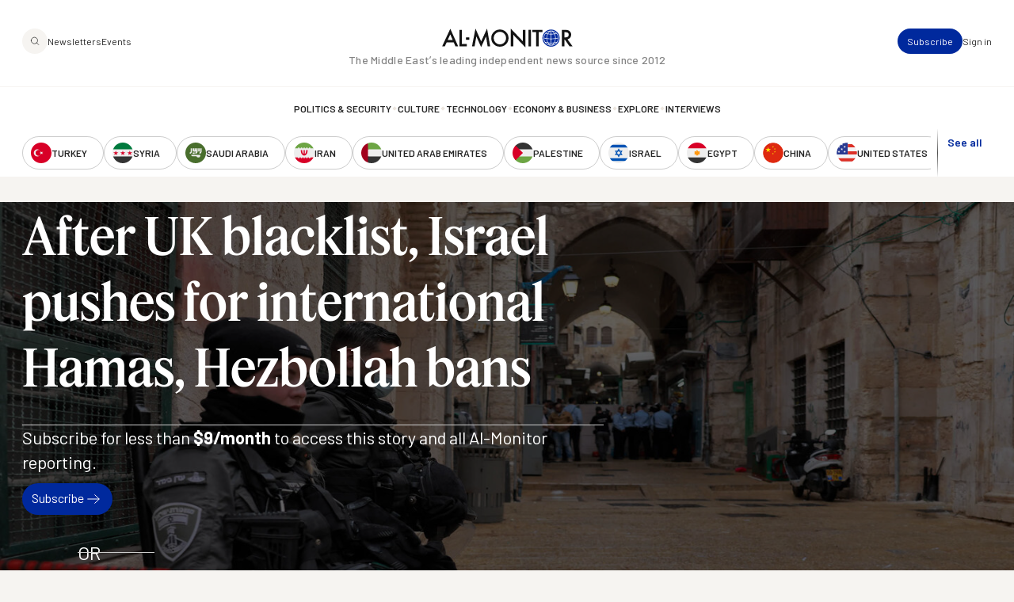

--- FILE ---
content_type: text/html; charset=UTF-8
request_url: https://www.al-monitor.com/originals/2021/11/after-uk-blacklist-israel-pushes-international-hamas-hezbollah-bans
body_size: 15863
content:
<!DOCTYPE html>
<html lang="en" dir="ltr" prefix="og: https://ogp.me/ns#">
  <head>
    <meta charset="utf-8" />
<style>/* @see https://github.com/aFarkas/lazysizes#broken-image-symbol */.js img.lazyload:not([src]) { visibility: hidden; }/* @see https://github.com/aFarkas/lazysizes#automatically-setting-the-sizes-attribute */.js img.lazyloaded[data-sizes=auto] { display: block; width: 100%; }/* Transition effect. */.js .lazyload, .js .lazyloading { opacity: 0; }.js .lazyloaded { opacity: 1; -webkit-transition: opacity 2000ms; transition: opacity 2000ms; }</style>
<meta name="description" content="Israeli diplomacy efforts are heating up with European Union members and other countries to see Hamas and Hezbollah blacklisted completely." />
<link rel="canonical" href="https://www.al-monitor.com/originals/2021/11/after-uk-blacklist-israel-pushes-international-hamas-hezbollah-bans" />
<link rel="icon" href="/themes/custom/alm/icons/favicon.ico" />
<link rel="mask-icon" href="/themes/custom/alm/icons/globe.svg" />
<link rel="icon" sizes="16x16" href="/themes/custom/alm/icons/apple-touch-icon-16x16.png" />
<link rel="icon" sizes="32x32" href="/themes/custom/alm/icons/apple-touch-icon-32x32.png" />
<link rel="icon" sizes="96x96" href="/themes/custom/alm/icons/apple-touch-icon-96x96.png" />
<link rel="icon" sizes="192x192" href="/themes/custom/alm/icons/apple-touch-icon-192x192.png" />
<link rel="apple-touch-icon" href="/themes/custom/alm/icons/apple-touch-icon-60x60.png" />
<link rel="apple-touch-icon" sizes="72x72" href="/themes/custom/alm/icons/apple-touch-icon-72x72.png" />
<link rel="apple-touch-icon" sizes="76x76" href="/themes/custom/alm/icons/apple-touch-icon-76x76.png" />
<link rel="apple-touch-icon" sizes="114x114" href="/themes/custom/alm/icons/apple-touch-icon-114x114.png" />
<link rel="apple-touch-icon" sizes="120x120" href="/themes/custom/alm/icons/apple-touch-icon-120x120.png" />
<link rel="apple-touch-icon" sizes="144x144" href="/themes/custom/alm/icons/apple-touch-icon-144x144.png" />
<link rel="apple-touch-icon" sizes="152x152" href="/themes/custom/alm/icons/apple-touch-icon-152x152.png" />
<link rel="apple-touch-icon" sizes="180x180" href="/themes/custom/alm/icons/apple-touch-icon-180x180.png" />
<link rel="apple-touch-icon-precomposed" href="/themes/custom/alm/icons/apple-touch-icon-57x57.png" />
<link rel="apple-touch-icon-precomposed" sizes="72x72" href="/themes/custom/alm/icons/apple-touch-icon-72x72.png" />
<link rel="apple-touch-icon-precomposed" sizes="76x76" href="/themes/custom/alm/icons/apple-touch-icon-76x76.png" />
<link rel="apple-touch-icon-precomposed" sizes="114x114" href="/themes/custom/alm/icons/apple-touch-icon-114x114.png" />
<link rel="apple-touch-icon-precomposed" sizes="120x120" href="/themes/custom/alm/icons/apple-touch-icon-120x120.png" />
<link rel="apple-touch-icon-precomposed" sizes="144x144" href="/themes/custom/alm/icons/apple-touch-icon-144x144.png" />
<link rel="apple-touch-icon-precomposed" sizes="152x152" href="/themes/custom/alm/icons/apple-touch-icon-152x152.png" />
<link rel="apple-touch-icon-precomposed" sizes="180x180" href="/themes/custom/alm/icons/apple-touch-icon-180x180.png" />
<meta property="og:site_name" content="AL-Monitor: The Middle Eastʼs leading independent news source since 2012" />
<meta property="og:type" content="article" />
<meta property="og:url" content="https://www.al-monitor.com/originals/2021/11/after-uk-blacklist-israel-pushes-international-hamas-hezbollah-bans" />
<meta property="og:title" content="After UK blacklist, Israel pushes for international Hamas, Hezbollah bans" />
<meta property="og:description" content="Israeli diplomacy efforts are heating up with European Union members and other countries to see Hamas and Hezbollah blacklisted completely." />
<meta property="og:image" content="https://www.al-monitor.com/sites/default/files/styles/social_media_share/public/2021-11/GettyImages-1236702490.jpg?h=a5ae579a&amp;itok=sJD5I3Un" />
<meta property="og:image:width" content="1200" />
<meta property="og:image:height" content="628" />
<meta name="twitter:card" content="summary_large_image" />
<meta name="twitter:site" content="@AlMonitor" />
<meta name="twitter:title" content="After UK blacklist, Israel pushes for international Hamas, Hezbollah bans" />
<meta name="twitter:description" content="Israeli diplomacy efforts are heating up with European Union members and other countries to see Hamas and Hezbollah blacklisted completely." />
<meta name="twitter:site:id" content="290061912" />
<meta name="twitter:image" content="https://www.al-monitor.com/sites/default/files/styles/social_media_share/public/2021-11/GettyImages-1236702490.jpg?h=a5ae579a&amp;itok=sJD5I3Un" />
<meta name="twitter:image:alt" content="Israeli border guards stand guard behind a security perimeter at the scene of a shooting in the Old City of Jerusalem, Nov. 21, 2021." />
<meta name="Generator" content="Drupal 10 (https://www.drupal.org)" />
<meta name="MobileOptimized" content="width" />
<meta name="HandheldFriendly" content="true" />
<meta name="viewport" content="width=device-width, initial-scale=1.0" />
<script type="application/ld+json">{
    "@context": "https://schema.org",
    "@graph": [
        {
            "@type": "NewsArticle",
            "name": "After UK blacklist, Israel pushes for international Hamas, Hezbollah bans",
            "headline": "After UK blacklist, Israel pushes for international Hamas, Hezbollah bans",
            "description": "Israeli diplomacy efforts are heating up with European Union members and other countries to see Hamas and Hezbollah blacklisted completely.",
            "image": {
                "@type": "ImageObject",
                "representativeOfPage": "True",
                "url": "https://www.al-monitor.com/sites/default/files/styles/social_media_share/public/2021-11/GettyImages-1236702490.jpg?h=a5ae579a\u0026itok=sJD5I3Un",
                "width": "1200",
                "height": "628"
            },
            "datePublished": "2021-11-22T08:26:43-0500",
            "isAccessibleForFree": "True",
            "dateModified": "2021-11-22T08:29:55-0500",
            "author": {
                "@type": "Person",
                "@id": "https://www.al-monitor.com/authors/rina-bassist.html",
                "name": "Rina Bassist",
                "url": "https://www.al-monitor.com/authors/rina-bassist.html",
                "logo": {
                    "@type": "ImageObject",
                    "representativeOfPage": "False",
                    "url": "https://www.al-monitor.com/themes/custom/alm/images/schema-logo.png",
                    "width": "412",
                    "height": "60"
                }
            },
            "publisher": {
                "@type": "Organization",
                "@id": "https://www.al-monitor.com/",
                "name": "AL-Monitor: The Middle Eastʼs leading independent news source since 2012",
                "url": "https://www.al-monitor.com/",
                "logo": {
                    "@type": "ImageObject",
                    "representativeOfPage": "False",
                    "url": "https://www.al-monitor.com/themes/custom/alm/images/schema-logo.png",
                    "width": "412",
                    "height": "60"
                }
            },
            "mainEntityOfPage": "https://www.al-monitor.com/"
        }
    ]
}</script>
<meta name="apple-itunes-app" content="app-id=6478243264" />
<link rel="alternate" hreflang="en" href="https://www.al-monitor.com/originals/2021/11/after-uk-blacklist-israel-pushes-international-hamas-hezbollah-bans" />

    <title>After UK blacklist, Israel pushes for international Hamas, Hezbollah bans - AL-Monitor: The Middle Eastʼs leading independent news source since 2012</title>
    <link rel="stylesheet" media="all" href="/sites/default/files/css/css_s_BipbQhPu1lUUt0o3z6w6pyOD0P4e-PYGa3C8LZW1Q.css?delta=0&amp;language=en&amp;theme=alm&amp;include=eJw9jEEOwzAIBD9kmSdZOMYRDTEV0Db-fd0echnNaqRFOaHrCE-4bBetKKlSBFmh66lOrXSWNR12GmQrbwc1DrWC26bWWAfclrutNxotdcEdfsjC4yj4wCv59KATKjqlUPTgPkG4GtpMb6aPw5_51PYS-gLgKz1A" />
<link rel="stylesheet" media="all" href="https://fonts.googleapis.com/css2?family=Barlow:ital,wght@0,400;0,500;0,600;0,700;1,400;1,500;1,600;1,700&amp;display=fallback" />
<link rel="stylesheet" media="all" href="/sites/default/files/css/css_qeSbe1IIDOVMeEi_WNzTV5JsQXMOoCmxcSRPKhksz0I.css?delta=2&amp;language=en&amp;theme=alm&amp;include=eJw9jEEOwzAIBD9kmSdZOMYRDTEV0Db-fd0echnNaqRFOaHrCE-4bBetKKlSBFmh66lOrXSWNR12GmQrbwc1DrWC26bWWAfclrutNxotdcEdfsjC4yj4wCv59KATKjqlUPTgPkG4GtpMb6aPw5_51PYS-gLgKz1A" />

    
    <!-- Google Tag Manager -->
    <script>(function(w,d,s,l,i){w[l]=w[l]||[];w[l].push({'gtm.start':
    new Date().getTime(),event:'gtm.js'});var f=d.getElementsByTagName(s)[0],
    j=d.createElement(s),dl=l!='dataLayer'?'&l='+l:'';j.async=true;j.src=
    'https://www.googletagmanager.com/gtm.js?id='+i+dl;f.parentNode.insertBefore(j,f);
    })(window,document,'script','dataLayer','GTM-PNJ4B4R');</script>
    <!-- End Google Tag Manager -->

    <script type="text/javascript" async>function r(e){/in/.test(document.readyState)?setTimeout("r("+e+")",9):e()}function callback(e){console.log("reply",e)}r(function(){var e=new XMLHttpRequest;e.onreadystatechange=function(){4==e.readyState&&200==e.status&&callback(e.responseText)};var t=window.location.href;e.open("POST","https://ipapi.optiryte.com/api/IP?Token=YOUR_TRACKING_CODE",!0),e.setRequestHeader("content-type","application/x-www-form-urlencoded"),e.send(t)});</script>

    <!-- Facebook Pixel Code -->
    <script>
    !function(f,b,e,v,n,t,s)
    {if(f.fbq)return;n=f.fbq=function(){n.callMethod?
    n.callMethod.apply(n,arguments):n.queue.push(arguments)};
    if(!f._fbq)f._fbq=n;n.push=n;n.loaded=!0;n.version='2.0';
    n.queue=[];t=b.createElement(e);t.async=!0;
    t.src=v;s=b.getElementsByTagName(e)[0];
    s.parentNode.insertBefore(t,s)}(window,document,'script','https://connect.facebook.net/en_US/fbevents.js');
    fbq('init', '966621336700630');
    fbq('track', 'PageView');
    // Circlebrain
    fbq('init', '1569525037283060');
    fbq('track', 'PageView');
    </script>
    <!-- End Facebook Pixel Code -->

    <!-- Twitter universal website tag code -->
    <script>
    !function(e,t,n,s,u,a){e.twq||(s=e.twq=function(){s.exe?s.exe.apply(s,arguments):s.queue.push(arguments);
    },s.version='1.1',s.queue=[],u=t.createElement(n),u.async=!0,u.src='//static.ads-twitter.com/uwt.js',
    a=t.getElementsByTagName(n)[0],a.parentNode.insertBefore(u,a))}(window,document,'script');
    // Insert Twitter Pixel ID and Standard Event data below
    twq('init','nxhis');
    twq('track','PageView');
    </script>
    <!-- End Twitter universal website tag code -->
    <!-- Hotjar Tracking Code for Al Monitor via Cerebral -->
    <script>
      (function(h,o,t,j,a,r){
        h.hj=h.hj||function(){(h.hj.q=h.hj.q||[]).push(arguments)};
        h._hjSettings={hjid:6399446,hjsv:6};
        a=o.getElementsByTagName('head')[0];
        r=o.createElement('script');r.async=1;
        r.src=t+h._hjSettings.hjid+j+h._hjSettings.hjsv;
        a.appendChild(r);
      })(window,document,'https://static.hotjar.com/c/hotjar-','.js?sv=');
    </script>
  </head>
  <body class="alias--originals-2021-11-after-uk-blacklist-israel-pushes-international-hamas-hezbollah-bans nodetype--article logged-out fixed-header">
    <!-- Google Tag Manager (noscript) -->
    <noscript><iframe src="https://www.googletagmanager.com/ns.html?id=GTM-PNJ4B4R"
    height="0" width="0" style="display:none;visibility:hidden"></iframe></noscript>
    <!-- End Google Tag Manager (noscript) -->

    <!-- Facebook Pixel Code -->
    <noscript><img height="1" width="1"  src="https://www.facebook.com/tr?id=966621336700630&ev=PageView&noscript=1"/></noscript>
    <!-- Facebook Pixel Code -->

    <!-- Circlebrain Facebook Pixel Code -->
    <noscript><img height="1" width="1" style="display:none"
    src="https://www.facebook.com/tr?id=1569525037283060&ev=PageView&noscript=1"
    /></noscript>

        <a href="#main-content" class="visually-hidden focusable">
      Skip to main content
    </a>
    
      <div class="dialog-off-canvas-main-canvas" data-off-canvas-main-canvas>
    



<div  class="layout-container" data-overlay-visible="false">
  <div class="alm-overlay"></div>
            

<header id="header"  class="header header--fixed">
  <div  class="header__inner">

    <div  class="header__primary">
      <div  class="header__primary_content">
        <div  class="header__search_nav">
                      <a href="#" id="toggle-expand" class="toggle-expand">

                

<svg  class="toggle-expand__icon"

  
  
  >
      <use xlink:href="/themes/custom/alm/dist/icons.svg?v1.7#discover"></use>
</svg>

                

<svg  class="toggle-expand-dark__icon"

  
  
  >
      <use xlink:href="/themes/custom/alm/dist/icons.svg?v1.7#discover-dark"></use>
</svg>
            </a>
            <div  class="header__search_links">
              <a href="/explore" class="button--tertiary explore-search" title="Search and explore Al-Monitor">
                <span class="icon">
                  <img class="default" src= "/themes/custom/alm/images/icons/magnifiying-glass.svg" aria-hidden="true" alt="search icon"/>
                  <img class="on-hover u-display--none" src= "/themes/custom/alm/images/icons/magnifiying-glass-white.svg" aria-hidden="true" alt="search icon"/>
                </span>
              </a>
              <a href="/newsletter/subscribe" class="button button--bare button--xsmall">Newsletters</a>
              <a href="/events" class="button button--bare button--xsmall">Events</a>
            </div>
                  </div>
        <div  class="header__branding">
                      

<a
   class="logo-link"
    href="/"
>
      

  
<img
   class="logo__image"
      src="/themes/custom/alm/images/logo.svg"
      alt="Logo"
    />
    

  
<img
   class="logo_dark__image"
      src="/themes/custom/alm/images/logo-dark.svg"
      alt="Logo"
    />
  </a>
                  </div>

        <div  class="header__user_tools">

                      <div  class="header__user_tools_links">
                

<div class="user-menu--container">
  



    
                          
    

  
<ul  class="user-menu" id="user-menu">
              



<li  class="item">
                <a href="/pro/subscribe" class="user-menu__link button button--primary button--xsmall" data-drupal-link-system-path="pro/subscribe">Subscribe</a>
          </li>
            



<li  class="item">
                <a href="/user/login?current=/originals/2021/11/after-uk-blacklist-israel-pushes-international-hamas-hezbollah-bans" class="user-menu__link button button--bare button--xsmall" data-drupal-link-system-path="user/login">Sign in</a>
          </li>
      </ul>
  
</div>

            </div>
                  </div>
      </div>
    </div>

    <div  class="header__middle">
      <div  class="header__middle_content">
                  
<h5  class="h5 h5--site-slogan">
      The Middle Eastʼs leading independent news source since 2012
  </h5>
              </div>
    </div>

    <div  class="header__secondary">
      <div  class="header__menu">
          



<div  class="auxiliary-menu auxiliary-menu--header auxiliary-menu--before">
      <button class="button button--bare button--close">
      

<svg  class="icon"

  
  
  >
      <use xlink:href="/themes/custom/alm/dist/icons.svg?v1.7#close"></use>
</svg>
      <span class="visually-hidden">Close Menu</span>
    </button>
    <div  data-bef-auto-submit-full-form="" data-bef-auto-submit="" data-bef-auto-submit-delay="500" data-bef-auto-submit-minimum-length="3" data-drupal-selector="views-exposed-form-search-page-1" class="block views-exposed-form bef-exposed-form">
  
      <h2 class="h2">Search</h2>
    
      <form action="/search" method="get" id="views-exposed-form-search-page-1" accept-charset="UTF-8">
  <div  action="/search" method="get" id="views-exposed-form-search-page-1" accept-charset="UTF-8" class="placeholder-icon">
    <svg width="33" height="33" viewBox="0 0 33 33" fill="none" xmlns="http://www.w3.org/2000/svg">
  <path d="M26.3402 25.7728L21.3402 20.7728M7.00684 14.7728C7.00684 10.1704 10.7378 6.43945 15.3402 6.43945C19.9425 6.43945 23.6735 10.1704 23.6735 14.7728C23.6735 19.3752 19.9425 23.1061 15.3402 23.1061C10.7378 23.1061 7.00684 19.3752 7.00684 14.7728Z" stroke="#242424" stroke-width="1.5" stroke-linecap="round" stroke-linejoin="round"/>
</svg>
  </div>
  <div class="js-form-item form-item">
      
        <input placeholder="Keywords, topics and authors" data-drupal-selector="edit-text" type="text" id="edit-text" name="text" value="" size="30" maxlength="128" class="form-text form-item__textfield" />

        </div>
<div data-drupal-selector="edit-actions" class="form-actions js-form-wrapper form-wrapper" id="edit-actions--2">
<button data-bef-auto-submit-click="" class="js-hide button js-form-submit form-submit search-submit-button button--imaged input-button-converted" data-drupal-selector="edit-submit-search" type="submit" id="edit-submit-search" value="Search">
  <span class="icon"><?xml version="1.0" encoding="UTF-8"?>
<svg id="Layer_1" data-name="Layer 1" xmlns="http://www.w3.org/2000/svg" version="1.1" viewBox="0 0 33 33">
  <defs>
    <style>
      .cls-1 {
        fill: none;
        stroke: #fff;
        stroke-linecap: round;
        stroke-linejoin: round;
        stroke-width: 1.5px;
      }
    </style>
  </defs>
  <path class="cls-1" d="M26.3,25.8l-5-5M7,14.8c0-4.6,3.7-8.3,8.3-8.3s8.3,3.7,8.3,8.3-3.7,8.3-8.3,8.3-8.3-3.7-8.3-8.3Z"/>
</svg></span>
  <span class="text u-visually-hidden"> Search </span>
</button>
</div>


</form>

  </div>

  </div>
  
<nav role="navigation" aria-labelledby="block-alm-main-menu-menu" id="block-alm-main-menu">
            
  <h2 class="visually-hidden" id="block-alm-main-menu-menu">Main navigation</h2>
  

        

<nav>
  <div id="main-nav" class="main-nav">
    <div class="main-nav--newsletters">
      <a href="/newsletter/subscribe"><img src="/themes/custom/alm/images/newsletters.png" alt="Newsletters" /></a>
    </div>
    



    
                          
    


<ul  class="main-menu">
              



<li  class="item">
                <a href="/politics-security" class="main-menu__link " data-drupal-link-system-path="taxonomy/term/8960">Politics &amp; Security</a>
          </li>
  
<li  class="item item--separator">
        

<svg  class="icon"

  
  
  >
      <use xlink:href="/themes/custom/alm/dist/icons.svg?v1.7#menu-separator"></use>
</svg>
    </li>
            



<li  class="item">
                <a href="/culture" class="main-menu__link " data-drupal-link-system-path="taxonomy/term/8961">Culture</a>
          </li>
  
<li  class="item item--separator">
        

<svg  class="icon"

  
  
  >
      <use xlink:href="/themes/custom/alm/dist/icons.svg?v1.7#menu-separator"></use>
</svg>
    </li>
            



<li  class="item">
                <a href="/technology" class="main-menu__link " data-drupal-link-system-path="taxonomy/term/8962">Technology</a>
          </li>
  
<li  class="item item--separator">
        

<svg  class="icon"

  
  
  >
      <use xlink:href="/themes/custom/alm/dist/icons.svg?v1.7#menu-separator"></use>
</svg>
    </li>
            



<li  class="item">
                <a href="/economy-business" class="main-menu__link " data-drupal-link-system-path="taxonomy/term/8963">Economy &amp; Business</a>
          </li>
  
<li  class="item item--separator">
        

<svg  class="icon"

  
  
  >
      <use xlink:href="/themes/custom/alm/dist/icons.svg?v1.7#menu-separator"></use>
</svg>
    </li>
            



<li  class="item">
                <a href="/explore" class="main-menu__link " data-drupal-link-system-path="explore">Explore</a>
          </li>
  
<li  class="item item--separator">
        

<svg  class="icon"

  
  
  >
      <use xlink:href="/themes/custom/alm/dist/icons.svg?v1.7#menu-separator"></use>
</svg>
    </li>
            



<li  class="item">
                <a href="/interviews" class="main-menu__link " data-drupal-link-system-path="interviews">Interviews</a>
          </li>
  
<li  class="item item--separator">
        

<svg  class="icon"

  
  
  >
      <use xlink:href="/themes/custom/alm/dist/icons.svg?v1.7#menu-separator"></use>
</svg>
    </li>
            



<li  class="item">
                <a href="/explore" class="main-menu__link " data-drupal-link-system-path="explore">Explore</a>
          </li>
  
<li  class="item item--separator">
        

<svg  class="icon"

  
  
  >
      <use xlink:href="/themes/custom/alm/dist/icons.svg?v1.7#menu-separator"></use>
</svg>
    </li>
            



<li  class="item">
                <a href="/events" class="main-menu__link " data-drupal-link-system-path="events">Events</a>
          </li>
  
<li  class="item item--separator">
        

<svg  class="icon"

  
  
  >
      <use xlink:href="/themes/custom/alm/dist/icons.svg?v1.7#menu-separator"></use>
</svg>
    </li>
            



<li  class="item">
                <a href="/authors" class="main-menu__link " data-drupal-link-system-path="authors">Journalists</a>
          </li>
      </ul>
  
  </div>
</nav>

  </nav>
<nav role="navigation" aria-labelledby="block-alm-secondarynavigation-menu" id="block-alm-secondarynavigation">
            
  <h2 class="visually-hidden" id="block-alm-secondarynavigation-menu">Secondary Navigation</h2>
  

        

<nav class="secondary-nav__wrapper" data-with-expander="true">
  <div id="secondary-nav" class="secondary-nav">
    



    
                          
    


<ul  class="secondary-menu">
              



<li  class="item">
                    

  
<a
   class="country country--with-icon"
    href="/turkey"
>
            

<svg  class="icon icon--country"

  
  
  >
      <use xlink:href="/themes/custom/alm/dist/icons.svg?v1.7#turkey"></use>
</svg>
  
      <div class="country--name">Turkey</div>
    </a>
          </li>
            



<li  class="item">
                    

  
<a
   class="country country--with-icon"
    href="/syria"
>
            

<svg  class="icon icon--country"

  
  
  >
      <use xlink:href="/themes/custom/alm/dist/icons.svg?v1.7#syria"></use>
</svg>
  
      <div class="country--name">Syria</div>
    </a>
          </li>
            



<li  class="item">
                    

  
<a
   class="country country--with-icon"
    href="/saudi-arabia"
>
            

<svg  class="icon icon--country"

  
  
  >
      <use xlink:href="/themes/custom/alm/dist/icons.svg?v1.7#saudi-arabia"></use>
</svg>
  
      <div class="country--name">Saudi Arabia</div>
    </a>
          </li>
            



<li  class="item">
                    

  
<a
   class="country country--with-icon"
    href="/iran"
>
            

<svg  class="icon icon--country"

  
  
  >
      <use xlink:href="/themes/custom/alm/dist/icons.svg?v1.7#iran"></use>
</svg>
  
      <div class="country--name">Iran</div>
    </a>
          </li>
            



<li  class="item">
                    

  
<a
   class="country country--with-icon"
    href="/united-arab-emirates"
>
            

<svg  class="icon icon--country"

  
  
  >
      <use xlink:href="/themes/custom/alm/dist/icons.svg?v1.7#united-arab-emirates"></use>
</svg>
  
      <div class="country--name">United Arab Emirates</div>
    </a>
          </li>
            



<li  class="item">
                    

  
<a
   class="country country--with-icon"
    href="/palestine"
>
            

<svg  class="icon icon--country"

  
  
  >
      <use xlink:href="/themes/custom/alm/dist/icons.svg?v1.7#palestine"></use>
</svg>
  
      <div class="country--name">Palestine</div>
    </a>
          </li>
            



<li  class="item">
                    

  
<a
   class="country country--with-icon"
    href="/israel"
>
            

<svg  class="icon icon--country"

  
  
  >
      <use xlink:href="/themes/custom/alm/dist/icons.svg?v1.7#israel"></use>
</svg>
  
      <div class="country--name">Israel</div>
    </a>
          </li>
            



<li  class="item">
                    

  
<a
   class="country country--with-icon"
    href="/egypt"
>
            

<svg  class="icon icon--country"

  
  
  >
      <use xlink:href="/themes/custom/alm/dist/icons.svg?v1.7#egypt"></use>
</svg>
  
      <div class="country--name">Egypt</div>
    </a>
          </li>
            



<li  class="item">
                    

  
<a
   class="country country--with-icon"
    href="/china"
>
            

<svg  class="icon icon--country"

  
  
  >
      <use xlink:href="/themes/custom/alm/dist/icons.svg?v1.7#china"></use>
</svg>
  
      <div class="country--name">China</div>
    </a>
          </li>
            



<li  class="item">
                    

  
<a
   class="country country--with-icon"
    href="/united-states"
>
            

<svg  class="icon icon--country"

  
  
  >
      <use xlink:href="/themes/custom/alm/dist/icons.svg?v1.7#united-states"></use>
</svg>
  
      <div class="country--name">United States</div>
    </a>
          </li>
            



<li  class="item">
                    

  
<a
   class="country country--with-icon"
    href="/russia"
>
            

<svg  class="icon icon--country"

  
  
  >
      <use xlink:href="/themes/custom/alm/dist/icons.svg?v1.7#russia"></use>
</svg>
  
      <div class="country--name">Russia</div>
    </a>
          </li>
            



<li  class="item">
                    

  
<a
   class="country country--with-icon"
    href="/qatar"
>
            

<svg  class="icon icon--country"

  
  
  >
      <use xlink:href="/themes/custom/alm/dist/icons.svg?v1.7#qatar"></use>
</svg>
  
      <div class="country--name">Qatar</div>
    </a>
          </li>
            



<li  class="item">
                    

  
<a
   class="country country--with-icon"
    href="/lebanon"
>
            

<svg  class="icon icon--country"

  
  
  >
      <use xlink:href="/themes/custom/alm/dist/icons.svg?v1.7#lebanon"></use>
</svg>
  
      <div class="country--name">Lebanon</div>
    </a>
          </li>
            



<li  class="item">
                    

  
<a
   class="country country--with-icon"
    href="/oman"
>
            

<svg  class="icon icon--country"

  
  
  >
      <use xlink:href="/themes/custom/alm/dist/icons.svg?v1.7#oman"></use>
</svg>
  
      <div class="country--name">Oman</div>
    </a>
          </li>
            



<li  class="item">
                    

  
<a
   class="country country--with-icon"
    href="/iraq"
>
            

<svg  class="icon icon--country"

  
  
  >
      <use xlink:href="/themes/custom/alm/dist/icons.svg?v1.7#iraq"></use>
</svg>
  
      <div class="country--name">Iraq</div>
    </a>
          </li>
            



<li  class="item">
                    

  
<a
   class="country country--with-icon"
    href="/jordan"
>
            

<svg  class="icon icon--country"

  
  
  >
      <use xlink:href="/themes/custom/alm/dist/icons.svg?v1.7#jordan"></use>
</svg>
  
      <div class="country--name">Jordan</div>
    </a>
          </li>
            



<li  class="item">
                    

  
<a
   class="country country--with-icon"
    href="/algeria"
>
            

<svg  class="icon icon--country"

  
  
  >
      <use xlink:href="/themes/custom/alm/dist/icons.svg?v1.7#algeria"></use>
</svg>
  
      <div class="country--name">Algeria</div>
    </a>
          </li>
            



<li  class="item">
                    

  
<a
   class="country country--with-icon"
    href="/bahrain"
>
            

<svg  class="icon icon--country"

  
  
  >
      <use xlink:href="/themes/custom/alm/dist/icons.svg?v1.7#bahrain"></use>
</svg>
  
      <div class="country--name">Bahrain</div>
    </a>
          </li>
            



<li  class="item">
                    

  
<a
   class="country country--with-icon"
    href="/kuwait"
>
            

<svg  class="icon icon--country"

  
  
  >
      <use xlink:href="/themes/custom/alm/dist/icons.svg?v1.7#kuwait"></use>
</svg>
  
      <div class="country--name">Kuwait</div>
    </a>
          </li>
            



<li  class="item">
                    

  
<a
   class="country country--with-icon"
    href="/libya"
>
            

<svg  class="icon icon--country"

  
  
  >
      <use xlink:href="/themes/custom/alm/dist/icons.svg?v1.7#libya"></use>
</svg>
  
      <div class="country--name">Libya</div>
    </a>
          </li>
            



<li  class="item">
                    

  
<a
   class="country country--with-icon"
    href="/morocco"
>
            

<svg  class="icon icon--country"

  
  
  >
      <use xlink:href="/themes/custom/alm/dist/icons.svg?v1.7#morocco"></use>
</svg>
  
      <div class="country--name">Morocco</div>
    </a>
          </li>
            



<li  class="item">
                    

  
<a
   class="country country--with-icon"
    href="/sudan"
>
            

<svg  class="icon icon--country"

  
  
  >
      <use xlink:href="/themes/custom/alm/dist/icons.svg?v1.7#sudan"></use>
</svg>
  
      <div class="country--name">Sudan</div>
    </a>
          </li>
            



<li  class="item">
                    

  
<a
   class="country country--with-icon"
    href="/tunisia"
>
            

<svg  class="icon icon--country"

  
  
  >
      <use xlink:href="/themes/custom/alm/dist/icons.svg?v1.7#tunisia"></use>
</svg>
  
      <div class="country--name">Tunisia</div>
    </a>
          </li>
            



<li  class="item">
                    

  
<a
   class="country country--with-icon"
    href="/yemen"
>
            

<svg  class="icon icon--country"

  
  
  >
      <use xlink:href="/themes/custom/alm/dist/icons.svg?v1.7#yemen"></use>
</svg>
  
      <div class="country--name">Yemen</div>
    </a>
          </li>
            



<li  class="item">
                    

  
<a
   class="country country--with-icon"
    href="/somalia"
>
            

<svg  class="icon icon--country"

  
  
  >
      <use xlink:href="/themes/custom/alm/dist/icons.svg?v1.7#somalia"></use>
</svg>
  
      <div class="country--name">Somalia</div>
    </a>
          </li>
      </ul>
  
  </div>
      <div class="expander">
      <button class="expander__button button button--alt button--border-thin button--small u-font-weight--semiBold" aria-expanded="false" aria-controls="secondary-nav" aria-label="show all acountries">
        See all
      </button>
    </div>
  </nav>

  </nav>

      </div>
    </div>

  </div>
</header>

            
    
    
    <div  class="main">
    <a id="main-content" tabindex="-1"></a>        <main role="main"  class="main-content">
            <div>
    <div  id="block-alm-content" class="block">
  
    
      





<article  class="node node--view-mode-full node--type-article node--full-page-paywall" data-entitled='false' data-paywalled='true'>
          <div  class="node__preview node__preview--header">
    <div  class="node__hero">
          
<figure
   class="figure"
>
              
            <div class="field field--name-field-image field--type-entity-reference field--label-hidden field__item"><div class="media media--type-image media--view-mode-article-hero">
  
      
            <div>  

  
<picture
   loading="lazy" data-lazy="1 article_hero_medium 45842" width="1280" height="720" class="image"
>
          <!--[if IE 9]><video style="display: none;"><![endif]-->
          <source srcset="/sites/default/files/styles/article_hero_large/public/2021-11/GettyImages-1236702490.jpg?h=a5ae579a&amp;itok=jJQT0q95 1x" media="all and (min-width: 1280px)" type="image/jpeg" width="1440" height="810"/>
          <source srcset="/sites/default/files/styles/article_hero_medium/public/2021-11/GettyImages-1236702490.jpg?h=a5ae579a&amp;itok=2lkfrVzC 1x" media="all and (min-width: 720px)" type="image/jpeg" width="1280" height="720"/>
          <source srcset="/sites/default/files/styles/article_hero_small/public/2021-11/GettyImages-1236702490.jpg?h=a5ae579a&amp;itok=97zWWj1L 1x" media="all and (max-width: 719px)" type="image/jpeg" width="720" height="405"/>
        <!--[if IE 9]></video><![endif]-->
      
<img
   class="image"
      src="/sites/default/files/styles/article_hero_medium/public/2021-11/GettyImages-1236702490.jpg?h=a5ae579a&amp;itok=2lkfrVzC"
      alt="Israeli border guards stand guard behind a security perimeter at the scene of a shooting in the Old City of Jerusalem, Nov. 21, 2021."
    />
</picture>

</div>
      
  </div>
</div>
      
        
        
  </figure>
    
      </div>
    <div  class="node__content">
      <div  class="node__header">
        
        
<h1  class="heading">
      <span>After UK blacklist, Israel pushes for international Hamas, Hezbollah bans</span>

  </h1>
        
      </div>
      <div  class="node__paywall-cta">
                              <h2 class='heading section-title--l u-font-weight--normal'>Subscribe for less than <span class="u-font-weight--bold">$9/month</span> to access this story and all Al-Monitor reporting.</h2>
                          <div class="subscribe-btn">
                <a class='button' href='/subscribe'>Subscribe <img src="/themes/custom/alm/images/icons/arrow-right.svg" alt=""/></a>
              </div>
                                      <p class="u-with-hr-spacer-double-sided body--l u-font-family--sans">OR</p>
              <p class='body--m'>Create an account for a <strong>7-day trial</strong> to access this article and all of AL-Monitor.</p>

                              <form class="pro-subscribe-email-form" data-drupal-selector="pro-subscribe-email-form" action="/originals/2021/11/after-uk-blacklist-israel-pushes-international-hamas-hezbollah-bans" method="post" id="pro-subscribe-email-form" accept-charset="UTF-8">
  <div class="js-form-item form-item">
        <input placeholder="Enter your email" class="form-item__textfield--transparent form-email form-item__textfield" data-drupal-selector="edit-email" type="email" id="edit-email" name="email" value="" size="60" maxlength="254" />

        </div>
<input class="button--secondary button--border-thin button js-form-submit form-submit form-item__textfield" data-drupal-selector="edit-submit" type="submit" id="edit-submit" name="op" value="Continue" />
<input autocomplete="off" data-drupal-selector="form-0ag5fhmp90qgthyccyxgbnvcsero93lijg-tc99jytw" type="hidden" name="form_build_id" value="form-0AG5FhMP90QGThycCYxgbNvcSeRo93LIJg-TC99jyTw" class="form-item__textfield" />
<input data-drupal-selector="edit-pro-subscribe-email-form" type="hidden" name="form_id" value="pro_subscribe_email_form" class="form-item__textfield" />

</form>

                            <small class="u-font-family--sans">By entering your email, you agree to receive ALM's daily newsletter and occasional marketing messages.</small>
                                  

          
                        </div>
    </div>
  </div>
</article>

  





  
    <section   class="section section--in-house-reasons section--full-width">
    <div  class="section--content section--content--full-width">
          <div  class="in-house-reasons__why-alm">
        

<div  class="split-50-50 split-50-50--in-house-reasons split-50-50--show-divider u-border--sm">
    <div  class="split-50-50__region split-50-50__region--first">
                <div  class="split-50-50__ctaSubscribe">
              <div  class="split-50-50__heading">
                
<h2  class="heading h3">
      Why AL-Monitor?
  </h2>
              </div>
              <div  class="split-50-50__ctaBody">
                
<p  class="split-50-50__paragraph body--l">
      AL-Monitor is an award-winning media outlet covering the Middle East, valued for its independence, diversity and analysis. It is read widely by US, international and Middle East decision makers at the highest levels, as well as by media, thought and business leaders and academia.
  </p>
              </div>
            </div>
            </div>

          
    <div  class="split-50-50__region split-50-50__region--second">
                <div  class="in-house-reasons__logos">
              

<div  class="logoBanner">
        <div  class="logoBanner__heading">
      
<h3  class="heading h6">
      Read by
  </h3>
    </div>
  
    <div  class="logoBanner__logos">
          
<img
   class="image"
      src="/themes/custom/alm/images/logo-third-party/logo-white-house.svg"
      alt="White House logo"
    />
          
<img
   class="image"
      src="/themes/custom/alm/images/logo-third-party/logo-eu.svg"
      alt="European Union logo"
    />
          
<img
   class="image"
      src="/themes/custom/alm/images/logo-third-party/logo-un.svg"
      alt="United Nations logo"
    />
          
<img
   class="image"
      src="/themes/custom/alm/images/logo-third-party/logo-nato.svg"
      alt="NATO logo"
    />
          
<img
   class="image"
      src="/themes/custom/alm/images/logo-third-party/logo-fco.svg"
      alt="Foreign &amp; Commonwealth Office logo"
    />
          
<img
   class="image"
      src="/themes/custom/alm/images/logo-third-party/logo-world-bank.svg"
      alt="World Bank logo"
    />
          
<img
   class="image"
      src="/themes/custom/alm/images/logo-third-party/logo-harvard.svg"
      alt="Harvard University logo"
    />
          
<img
   class="image"
      src="/themes/custom/alm/images/logo-third-party/logo-cfr.svg"
      alt="Council for Foreign Relations logo"
    />
      </div>
</div>
            </div>
            </div>
</div>
      </div>

      <div  class="in-house-reasons__values">
                  
<div  class="card card--default card--simple">
        <div  class="card__content card__content--top">
                  <div  class="card__image">
          

  
<picture
   class="image"
>
      
<img
   class="image"
      src="/themes/custom/alm/images/icons/message-phone.svg"
      alt="message icon"
    />
</picture>
        </div>
          </div>
  
        <div  class="card__content card__content--bottom">
                         <div  class="card__heading">
            
            
<h3  class="heading h4">
      Live news &amp; notifications
  </h3>
            
          </div>
      
                    Follow over 100 expert journalists based across the region and get notified in real time of breaking stories and exclusives. *Expanded coverage on Energy & Defense sectors.
          </div>
  </div>
                  
<div  class="card card--default card--simple">
        <div  class="card__content card__content--top">
                  <div  class="card__image">
          

  
<picture
   class="image"
>
      
<img
   class="image"
      src="/themes/custom/alm/images/icons/message-phone.svg"
      alt="message icon"
    />
</picture>
        </div>
          </div>
  
        <div  class="card__content card__content--bottom">
                         <div  class="card__heading">
            
            
<h3  class="heading h4">
      Premier analysis of the Middle East
  </h3>
            
          </div>
      
                    Access the sharpest and most diverse regional minds giving you all the angles on regional trends.
          </div>
  </div>
                  
<div  class="card card--default card--simple">
        <div  class="card__content card__content--top">
                  <div  class="card__image">
          

  
<picture
   class="image"
>
      
<img
   class="image"
      src="/themes/custom/alm/images/icons/message-phone.svg"
      alt="message icon"
    />
</picture>
        </div>
          </div>
  
        <div  class="card__content card__content--bottom">
                         <div  class="card__heading">
            
            
<h3  class="heading h4">
      Live events &amp; video
  </h3>
            
          </div>
      
                    Priority access to roundtables, summits and other events alongside ALM's global community of regional influencers.
          </div>
  </div>
                  
<div  class="card card--default card--simple">
        <div  class="card__content card__content--top">
                  <div  class="card__image">
          

  
<picture
   class="image"
>
      
<img
   class="image"
      src="/themes/custom/alm/images/icons/message-phone.svg"
      alt="message icon"
    />
</picture>
        </div>
          </div>
  
        <div  class="card__content card__content--bottom">
                         <div  class="card__heading">
            
            
<h3  class="heading h4">
      Specialized Newsletters
  </h3>
            
          </div>
      
                    Get timely reporting on key countries and sectors with up to 10 daily and weekly newsletters straight to your inbox.
          </div>
  </div>
                  
<div  class="card card--default card--simple">
        <div  class="card__content card__content--top">
                  <div  class="card__image">
          

  
<picture
   class="image"
>
      
<img
   class="image"
      src="/themes/custom/alm/images/icons/message-phone.svg"
      alt="message icon"
    />
</picture>
        </div>
          </div>
  
        <div  class="card__content card__content--bottom">
                         <div  class="card__heading">
            
            
<h3  class="heading h4">
      Big, exclusive interviews
  </h3>
            
          </div>
      
                    Follow conversations with the region's biggest names in politics and business.
          </div>
  </div>
                  
<div  class="card card--default card--simple">
        <div  class="card__content card__content--top">
                  <div  class="card__image">
          

  
<picture
   class="image"
>
      
<img
   class="image"
      src="/themes/custom/alm/images/icons/message-phone.svg"
      alt="message icon"
    />
</picture>
        </div>
          </div>
  
        <div  class="card__content card__content--bottom">
                         <div  class="card__heading">
            
            
<h3  class="heading h4">
      ALM archives since 2012
  </h3>
            
          </div>
      
                    Access a repository of over a decade's worth of regional coverage, insights and trends.
          </div>
  </div>
              </div>
      </div>
</section>

<div  class="node__preview node__preview--bottom node__preview--full-paywall">
    <div  class="node__hero node__hero--bottom">
              
<figure
   class="figure"
>
              
            <div class="field field--name-field-image field--type-entity-reference field--label-hidden field__item"><div class="media media--type-image media--view-mode-article-hero">
  
      
            <div>  

  
<picture
   loading="lazy" data-lazy="1 article_hero_medium 45842" width="1280" height="720" class="image"
>
          <!--[if IE 9]><video style="display: none;"><![endif]-->
          <source srcset="/sites/default/files/styles/article_hero_large/public/2021-11/GettyImages-1236702490.jpg?h=a5ae579a&amp;itok=jJQT0q95 1x" media="all and (min-width: 1280px)" type="image/jpeg" width="1440" height="810"/>
          <source srcset="/sites/default/files/styles/article_hero_medium/public/2021-11/GettyImages-1236702490.jpg?h=a5ae579a&amp;itok=2lkfrVzC 1x" media="all and (min-width: 720px)" type="image/jpeg" width="1280" height="720"/>
          <source srcset="/sites/default/files/styles/article_hero_small/public/2021-11/GettyImages-1236702490.jpg?h=a5ae579a&amp;itok=97zWWj1L 1x" media="all and (max-width: 719px)" type="image/jpeg" width="720" height="405"/>
        <!--[if IE 9]></video><![endif]-->
      
<img
   class="image"
      src="/sites/default/files/styles/article_hero_medium/public/2021-11/GettyImages-1236702490.jpg?h=a5ae579a&amp;itok=2lkfrVzC"
      alt="Israeli border guards stand guard behind a security perimeter at the scene of a shooting in the Old City of Jerusalem, Nov. 21, 2021."
    />
</picture>

</div>
      
  </div>
</div>
      
        
  </figure>
        </div>
    
    <div  class="node__content node__content--bottom">
      <div  class="node__cta node__cta--bottom">
                  
<h2  class="heading">
      Subscribe for unlimited access
  </h2>

          
<p  class="paragraph body--l">
      By becoming an Al-Monitor subscriber, you drive our team’s rigorous and independent journalism spanning the Middle East.
  </p>

                      
<a
   class="link button button--alt"
    href="/subscribe"
>
      Continue
  </a>
                        </div>
    </div>
  </div>

    <div  class="block views-element-container">
  
    
      <div><div class="js-view-dom-id-1b8b52ac5d84e2f054a763e0d234dd2532248313fc274da8a87e72a8eb7c82b6 view--related-articles view--related-articles--block_1">
  
  
  

  
  
  

  





  
    <section   class="section section--related-articles section--node-full section--full-width">
    <div  class="section--content section--content--full-width">
        <div  class="scroller">
      <div  class="scroller__header">
      <div  class="scroller__header_start">
                  
<h3  class="h3 h3--section-title u-margin--none">
      Related Articles
  </h3>
          
<p  class="body body--s">
      
  </p>
              </div>
      <div  class="scroller__header_end">
                                </div>
    </div>
    <div  class="scroller__content">
                      
<article  class="card card-- card--default card--small">

    <div  class="card__image">
        
            <div class="field field--name-field-image field--type-entity-reference field--label-hidden field__item">  <img loading="lazy" src="/sites/default/files/styles/article_header/public/almpics/2020/05/RTS38GYT.JPG/RTS38GYT.JPG?h=a5ae579a&amp;itok=MdkB3f1f" width="870" height="489" alt="U.S.  Secretary of State Mike Pompeo addresses the daily coronavirus task force briefing at the White House in Washington, U.S., April 8, 2020. REUTERS/Kevin Lamarque - RC2M0G9CRVU4" />


</div>
      
    
    </div>
        
    
  
            <div  class="card__heading">
          
          
<h2  class="heading">
      
<a
   class="heading__link"
    href="/originals/2020/05/lebanon-hezbollah-germany-trump-pompeo-terror.html"
>
      Intel: US praises Germany for expanding Hezbollah terrorist designation  
  </a>
  </h2>
          
      </div>
    
        
        <div  class="card__meta">
               
      

<div  class="authors">
  <div  class="authors__avatar">
                                                  
<a
   class="link"
    href="/authors/al-monitor-staff-1.html"
>
                  

  
<picture
   class="image"
>
      
<img
   class="image"
      src="https://www.al-monitor.com/sites/default/files/styles/large/public/2021-03/globe.png?h=6464a87b&amp;itok=2ZdBWbNr"
      alt="Al-Monitor Staff"
    />
</picture>
          
  </a>
                              </div>
  <div  class="authors__name">
                                                    
<a
   class="link"
    href="/authors/al-monitor-staff-1.html"
>
                  <div class="name">
                            <span class="subtitle--l">Al-Monitor Staff</span>
            </div>
            <div class="tagline body--s"></div>
          
  </a>
                        
  </div>
</div>
        
      </div>
</article>

                  
<article  class="card card-- card--default card--small">

    <div  class="card__image">
        
            <div class="field field--name-field-image field--type-entity-reference field--label-hidden field__item">  <img loading="lazy" src="/sites/default/files/styles/article_header/public/almpics/2020/10/GettyImages-71532026.jpg/GettyImages-71532026.jpg?h=a5ae579a&amp;itok=OgbGchox" width="870" height="489" alt="GettyImages-71532026.jpg" />


</div>
      
    
    </div>
        
    
  
            <div  class="card__heading">
          
          
<h2  class="heading">
      
<a
   class="heading__link"
    href="/originals/2020/10/guatemala-designates-hezbollah-terrorist-organization.html"
>
      Guatemala designates Hezbollah a terrorist organization
  </a>
  </h2>
          
      </div>
    
        
        <div  class="card__meta">
               
      

<div  class="authors">
  <div  class="authors__avatar">
                                                  
<a
   class="link"
    href="/authors/al-monitor-staff-1.html"
>
                  

  
<picture
   class="image"
>
      
<img
   class="image"
      src="https://www.al-monitor.com/sites/default/files/styles/large/public/2021-03/globe.png?h=6464a87b&amp;itok=2ZdBWbNr"
      alt="Al-Monitor Staff"
    />
</picture>
          
  </a>
                              </div>
  <div  class="authors__name">
                                                    
<a
   class="link"
    href="/authors/al-monitor-staff-1.html"
>
                  <div class="name">
                            <span class="subtitle--l">Al-Monitor Staff</span>
            </div>
            <div class="tagline body--s"></div>
          
  </a>
                        
  </div>
</div>
        
      </div>
</article>

                  
<article  class="card card-- card--default card--small">

    <div  class="card__image">
        
            <div class="field field--name-field-image field--type-entity-reference field--label-hidden field__item">  <img loading="lazy" src="/sites/default/files/styles/article_header/public/almpics/2020/09/GettyImages-1222449956.jpg/GettyImages-1222449956.jpg?h=827d3341&amp;itok=9novhWUm" width="870" height="489" alt="GettyImages-1222449956.jpg" />


</div>
      
    
    </div>
        
    
  
            <div  class="card__heading">
          
          
<h2  class="heading">
      
<a
   class="heading__link"
    href="/originals/2020/09/us-alleges-hezbollah-ammonium-nitrate-europe.html"
>
      US official alleges Hezbollah stashed ammonium nitrate throughout Europe
  </a>
  </h2>
          
      </div>
    
        
        <div  class="card__meta">
               
      

<div  class="authors">
  <div  class="authors__avatar">
                                                  
<a
   class="link"
    href="/authors/al-monitor-staff-1.html"
>
                  

  
<picture
   class="image"
>
      
<img
   class="image"
      src="https://www.al-monitor.com/sites/default/files/styles/large/public/2021-03/globe.png?h=6464a87b&amp;itok=2ZdBWbNr"
      alt="Al-Monitor Staff"
    />
</picture>
          
  </a>
                              </div>
  <div  class="authors__name">
                                                    
<a
   class="link"
    href="/authors/al-monitor-staff-1.html"
>
                  <div class="name">
                            <span class="subtitle--l">Al-Monitor Staff</span>
            </div>
            <div class="tagline body--s"></div>
          
  </a>
                        
  </div>
</div>
        
      </div>
</article>

                  
<article  class="card card-- card--default card--small">

    <div  class="card__image">
        
            <div class="field field--name-field-image field--type-entity-reference field--label-hidden field__item">  <img loading="lazy" src="/sites/default/files/styles/article_header/public/2021-11/GettyImages-1236702897.jpg?h=a5ae579a&amp;itok=dXR7ZB50" width="870" height="489" alt="Jerusalem attack" />


</div>
      
    
    </div>
        
    
  
            <div  class="card__heading">
          
          
<h2  class="heading">
      
<a
   class="heading__link"
    href="/originals/2021/11/israel-calls-ankara-close-hamas-offices-turkey"
>
      Israel calls on Ankara to close Hamas offices in Turkey
  </a>
  </h2>
          
      </div>
    
        
        <div  class="card__meta">
               
      

<div  class="authors">
  <div  class="authors__avatar">
                                                  
<a
   class="link"
    href="/authors/rina-bassist.html"
>
                  

  
<picture
   class="image"
>
      
<img
   class="image"
      src="https://www.al-monitor.com/sites/default/files/styles/large/public/2024-07/rina-480x480-light.jpg?h=7f412c8f&amp;itok=9UXg2MsR"
      alt="Rina Bassist"
    />
</picture>
          
  </a>
                              </div>
  <div  class="authors__name">
                                                    
<a
   class="link"
    href="/authors/rina-bassist.html"
>
                  <div class="name">
                            <span class="subtitle--l">Rina Bassist</span>
            </div>
            <div class="tagline body--s">In <strong>Paris</strong>, reporting on <strong>Israeli politics and European affairs</strong></div>
          
  </a>
                        
  </div>
</div>
        
      </div>
</article>

                </div>
</div>
    </div>
</section>

    

  
  

  
</div>
</div>

  </div>

  
  </div>

  </div>

      </main>
  </div>
            <footer  class="footer">
  <div  class="footer__inner">

    <div  class="footer__top">
        <div  class="footer__footer_logo">
                  
<a
   class="link"
    href=""
>
                

  
<img
   class="logo__image"
      src="/themes/custom/alm/images/logo.svg"
      alt="Logo"
    />
            </a>
          
<h5  class="h5 h5--site-slogan">
      The Middle Eastʼs leading independent news source since 2012
  </h5>
                </div>
        <div  class="footer__footer_cta">
                                    <a href="/pro/subscribe" class="button button--secondary button--medium">Subscribe Now</a>
                              </div>
    </div>

    <div  class="footer__middle">
      <div  class="footer__middle_first">
          



    
                          
    


<ul  class="stacked-menu">
              



<li  class="item">
                <span class="stacked-menu__link ">Countries</span>
          </li>
            



<li  class="item">
                <a href="/turkey" class="stacked-menu__link " data-drupal-link-system-path="taxonomy/term/21">Turkey</a>
          </li>
            



<li  class="item">
                <a href="/saudi-arabia" class="stacked-menu__link " data-drupal-link-system-path="taxonomy/term/11">Saudi Arabia</a>
          </li>
            



<li  class="item">
                <a href="/iran" class="stacked-menu__link " data-drupal-link-system-path="taxonomy/term/35">Iran</a>
          </li>
            



<li  class="item">
                <a href="/united-arab-emirates" title="United Arab Amirates" class="stacked-menu__link " data-drupal-link-system-path="taxonomy/term/7">UAE</a>
          </li>
            



<li  class="item">
                <a href="/israel" class="stacked-menu__link " data-drupal-link-system-path="taxonomy/term/17">Israel</a>
          </li>
            



<li  class="item">
                <a href="/palestine" class="stacked-menu__link " data-drupal-link-system-path="taxonomy/term/20">Palestine</a>
          </li>
            



<li  class="item">
                <a href="/egypt" class="stacked-menu__link " data-drupal-link-system-path="taxonomy/term/19">Egypt</a>
          </li>
            



<li  class="item">
                <a href="/qatar" class="stacked-menu__link " data-drupal-link-system-path="taxonomy/term/9">Qatar</a>
          </li>
            



<li  class="item">
                <a href="/lebanon" class="stacked-menu__link " data-drupal-link-system-path="taxonomy/term/18">Lebanon</a>
          </li>
            



<li  class="item">
                <a href="/syria" class="stacked-menu__link " data-drupal-link-system-path="taxonomy/term/15">Syria</a>
          </li>
      </ul>
  

      </div>
      <div  class="footer__middle_second">
          



    
                          
    


<ul  class="stacked-menu">
              



<li  class="item">
                <a href="/iraq" class="stacked-menu__link " data-drupal-link-system-path="taxonomy/term/16">Iraq</a>
          </li>
            



<li  class="item">
                <a href="/jordan" class="stacked-menu__link " data-drupal-link-system-path="taxonomy/term/22">Jordan</a>
          </li>
            



<li  class="item">
                <a href="/oman" class="stacked-menu__link " data-drupal-link-system-path="taxonomy/term/12">Oman</a>
          </li>
            



<li  class="item">
                <a href="/bahrain" class="stacked-menu__link " data-drupal-link-system-path="taxonomy/term/8">Bahrain</a>
          </li>
            



<li  class="item">
                <a href="/kuwait" class="stacked-menu__link " data-drupal-link-system-path="taxonomy/term/13">Kuwait</a>
          </li>
            



<li  class="item">
                <a href="/yemen" class="stacked-menu__link " data-drupal-link-system-path="taxonomy/term/6">Yemen</a>
          </li>
            



<li  class="item">
                <a href="/libya" class="stacked-menu__link " data-drupal-link-system-path="taxonomy/term/28">Libya</a>
          </li>
            



<li  class="item">
                <a href="/sudan" class="stacked-menu__link " data-drupal-link-system-path="taxonomy/term/32">Sudan</a>
          </li>
            



<li  class="item">
                <a href="/tunisia" class="stacked-menu__link " data-drupal-link-system-path="taxonomy/term/24">Tunisia</a>
          </li>
            



<li  class="item">
                <a href="/morocco" class="stacked-menu__link " data-drupal-link-system-path="taxonomy/term/25">Morocco</a>
          </li>
            



<li  class="item">
                <a href="/algeria" class="stacked-menu__link " data-drupal-link-system-path="taxonomy/term/26">Algeria</a>
          </li>
      </ul>
  

      </div>
      <div  class="footer__middle_third">
          



    
                          
    


<ul  class="stacked-menu">
              



<li  class="item">
                <span class="stacked-menu__link ">Sectors</span>
          </li>
            



<li  class="item">
                <a href="/politics-security" class="stacked-menu__link " data-drupal-link-system-path="taxonomy/term/8960">Politics &amp; Security</a>
          </li>
            



<li  class="item">
                <a href="/economy-business" class="stacked-menu__link " data-drupal-link-system-path="taxonomy/term/8963">Economy &amp; Business</a>
          </li>
            



<li  class="item">
                <a href="/technology" class="stacked-menu__link " data-drupal-link-system-path="taxonomy/term/8962">Technology</a>
          </li>
            



<li  class="item">
                <a href="/culture" class="stacked-menu__link " data-drupal-link-system-path="taxonomy/term/8961">Culture</a>
          </li>
            



<li  class="item">
                <a href="/archives" class="stacked-menu__link " data-drupal-link-system-path="archives">Our Archive</a>
          </li>
      </ul>
  

      </div>
      <div  class="footer__middle_fourth">
          



    
                          
    


<ul  class="stacked-menu">
              



<li  class="item">
                <span class="stacked-menu__link ">Terms of Use</span>
          </li>
            



<li  class="item">
                <a href="/visitor-agreement" class="stacked-menu__link " data-drupal-link-system-path="node/29646">Visitor Agreement</a>
          </li>
            



<li  class="item">
                <a href="/privacy" class="stacked-menu__link " data-drupal-link-system-path="node/29647">Privacy Policy</a>
          </li>
            



<li  class="item">
                <a href="/frequently-asked-questions-faqs" class="stacked-menu__link " data-drupal-link-system-path="node/70295">FAQs</a>
          </li>
            



<li  class="item">
                <a href="/submission-guidelines" class="stacked-menu__link " data-drupal-link-system-path="node/29648">Submissions and Discussions Policy</a>
          </li>
      </ul>
  

      </div>
      <div  class="footer__middle_fifth">
          



    
                          
    


<ul  class="stacked-menu">
              



<li  class="item">
                <span class="stacked-menu__link ">About Us</span>
          </li>
            



<li  class="item">
                <a href="/about" class="stacked-menu__link " data-drupal-link-system-path="node/29649">About</a>
          </li>
            



<li  class="item">
                <a href="/authors" class="stacked-menu__link " data-drupal-link-system-path="authors">Journalists</a>
          </li>
            



<li  class="item">
                <a href="/about#team" class="stacked-menu__link " data-drupal-link-system-path="node/29649">Team</a>
          </li>
            



<li  class="item">
                <a href="/about#opportunities" class="stacked-menu__link " data-drupal-link-system-path="node/29649">Careers</a>
          </li>
            



<li  class="item">
                <a href="/media-network" class="stacked-menu__link " data-drupal-link-system-path="node/70651">AL-Monitor Media Network</a>
          </li>
      </ul>
  

      </div>
      <div  class="footer__middle_sixth">
                  <div  class="cta cta--mini cta--daily cta--simple"
  >
        
<h2  class="heading h5">
      Sign up to our Daily Briefing
  </h2>

        
<p  class="paragraph subtitle--s">
      Keep up with Al-Monitor's top stories with a morning digest from across the region.
  </p>

        <div  class="subscribeForm">
              <form class="sign-up-form-1" target="_top" data-drupal-selector="sign-up-form-1" action="/originals/2021/11/after-uk-blacklist-israel-pushes-international-hamas-hezbollah-bans" method="post" id="sign-up-form-1" accept-charset="UTF-8">
  <input data-drupal-selector="edit-newsletter" type="hidden" name="newsletter" value="87e882df3ec4271bd20cb5064eb1ced3" class="form-item__textfield" />
<div class="js-form-item form-item">
        <input data-drupal-selector="edit-email" type="email" id="edit-email--2" name="email" value="" size="30" maxlength="254" placeholder="Email Address" class="form-email required form-item__textfield" required="required" aria-required="true" />

        </div>

<button class="button--alt newsletter__submit button js-form-submit form-submit" data-submit-button-image-swap="" data-drupal-selector="edit-submit" data-disable-refocus="true" type="submit" id="edit-submit--2" name="op" value="Sign Up">
  <span class="icon"><svg width="24" height="24" viewBox="0 0 24 24" fill="none" xmlns="http://www.w3.org/2000/svg">
<path d="M13.75 6.75L19.25 12L13.75 17.25" stroke="white" stroke-linecap="round" stroke-linejoin="round"/>
<path d="M19 12H4.75" stroke="white" stroke-linecap="round" stroke-linejoin="round"/>
</svg>
</span>
  <span class="text u-visually-hidden"> Sign Up </span>
</button>
<input autocomplete="off" data-drupal-selector="form-atbi2ddyw6hugfy9ktqrpxeuhsdpvypeyqwwlujuune" type="hidden" name="form_build_id" value="form-aTBI2ddYw6hUGfy9KtqrPxeUhsdpvYpeYQWwlUJUUnE" class="form-item__textfield" />
<input data-drupal-selector="edit-sign-up-form-1" type="hidden" name="form_id" value="sign_up_form_1" class="form-item__textfield" />

</form>

          </div>
  </div>
              </div>
    </div>

    <div  class="footer__bottom_above">
              <p>For subscription inquiries, please contact <a href='mailto:subscription.support@al-monitor.com'>subscription.support@al-monitor.com</a>.</p>
        <p>For all other inquiries, please use <a href="mailto:contactus@al-monitor.com">contactus@al-monitor.com</a>.</p>
          </div>

    <div  class="footer__bottom">
                
<h5  class="h5 h5--copyright">
      2024 Al-Monitor, LLC. All rights reserved.
  </h5>
                    
<ul  class="social-menu">
        </ul>
          </div>

  </div>
</footer>

      </div>

  </div>

    <script>window.dataLayer = window.dataLayer || []; window.dataLayer.push({"language":"en","drupalCountry":null,"siteName":"AL-Monitor","entityLangcode":"en","entityType":"node","entityBundle":"article","entityId":"45694","entityTitle":"After UK blacklist, Israel pushes for international Hamas, Hezbollah bans","fieldAuthor":{"id":"681","label":"Rina Bassist","bundle":"author"},"field_historical":[],"field_sector":[],"entityTaxonomy":{"categories":{"17":"Israel"}},"userUid":0,"Content Type":"article","Language":"en","Pulse":"israel","Country":"Israel","Primary Author":"rina-bassist","Secondary Author":"","Tertiary Author":""});</script>

    <script type="application/json" data-drupal-selector="drupal-settings-json">{"path":{"baseUrl":"\/","pathPrefix":"","currentPath":"node\/45694","currentPathIsAdmin":false,"isFront":false,"currentLanguage":"en"},"pluralDelimiter":"\u0003","suppressDeprecationErrors":true,"ajaxPageState":{"libraries":"[base64]","theme":"alm","theme_token":null},"ajaxTrustedUrl":{"form_action_p_pvdeGsVG5zNF_XLGPTvYSKCf43t8qZYSwcfZl2uzM":true,"\/originals\/2021\/11\/after-uk-blacklist-israel-pushes-international-hamas-hezbollah-bans?ajax_form=1":true,"\/search":true},"dataLayer":{"defaultLang":"en","languages":{"en":{"id":"en","name":"English","direction":"ltr","weight":0},"ar":{"id":"ar","name":"Arabic","direction":"rtl","weight":1},"he":{"id":"he","name":"Hebrew","direction":"rtl","weight":2},"ru":{"id":"ru","name":"Russian","direction":"ltr","weight":3},"tr":{"id":"tr","name":"Turkish","direction":"ltr","weight":4},"fr":{"id":"fr","name":"French","direction":"ltr","weight":5},"fa":{"id":"fa","name":"Persian, Farsi","direction":"rtl","weight":6},"zh-hans":{"id":"zh-hans","name":"\u7b80\u4f53\u4e2d\u6587","direction":"ltr","weight":7},"es":{"id":"es","name":"Spanish","direction":"ltr","weight":8}}},"lazy":{"lazysizes":{"lazyClass":"lazyload","loadedClass":"lazyloaded","loadingClass":"lazyloading","preloadClass":"lazypreload","errorClass":"lazyerror","autosizesClass":"lazyautosizes","srcAttr":"data-src","srcsetAttr":"data-srcset","sizesAttr":"data-sizes","minSize":40,"customMedia":[],"init":true,"expFactor":1.5,"hFac":0.8,"loadMode":0,"loadHidden":true,"ricTimeout":0,"throttleDelay":125,"plugins":[]},"placeholderSrc":"data:image\/gif;base64,R0lGODlhAQABAAAAACH5BAEKAAEALAAAAAABAAEAAAICTAEAOw==","preferNative":true,"minified":true,"libraryPath":"\/libraries\/lazysizes"},"multiselect":{"widths":250},"toastify":{"settings":{"_core":{"default_config_hash":"QqSCnLWYoPn-n5CrYe9lifTgt4UX_sGp-6xVa9g5r1c"},"status":{"duration":5000,"color":"#67b99a","color2":"#67b99a","colorProgressBar":"#0d514d","direction":"to right","gravity":"top","position":"right","close":false,"offsetX":0,"offsetY":0},"warning":{"duration":5000,"color":"#ffaa00","color2":"#ffaa01","colorProgressBar":"#b24c00","direction":"to right","gravity":"top","position":"right","close":false,"offsetX":0,"offsetY":0},"error":{"duration":5000,"color":"#e01e37","color2":"#e01d37","colorProgressBar":"#741424","direction":"to right","gravity":"top","position":"right","close":false,"offsetX":0,"offsetY":0},"enable_for":{"admin_theme":false,"frontend_theme":true}}},"ckeditorAccordion":{"accordionStyle":{"collapseAll":1,"keepRowsOpen":0,"animateAccordionOpenAndClose":1,"openTabsWithHash":0,"allowHtmlInTitles":0}},"ajax":{"edit-submit--2":{"callback":"::promptCallback","wrapper":"sign-up-form-1","disable-refocus":true,"event":"mousedown","keypress":true,"prevent":"click","url":"\/originals\/2021\/11\/after-uk-blacklist-israel-pushes-international-hamas-hezbollah-bans?ajax_form=1","httpMethod":"POST","dialogType":"ajax","submit":{"_triggering_element_name":"op","_triggering_element_value":"Sign Up"}}},"alm_pro":{"article":{"is_entitled":false}},"better_exposed_filters":{"autosubmit_exclude_textfield":true},"node":{"id":"45694"},"user":{"email":null,"fullName":null,"created":"1614634374","uid":0,"permissionsHash":"64d4f55efdf3bdc0a23593105f8c0894509c332221e1fb0d1557e87c7039084b"},"chargebee":{"siteID":"al-monitor","publishableApiKey":"live_W8gcufvpOvNPnsp446ld8MOJ08WAd5cdO7","domain":"al-monitor.chargebee.com"}}</script>
<script src="/sites/default/files/js/js_ZOr8P3jzWi2xM31C8WAOijQY021-pUnj_TtMMdEinvA.js?scope=footer&amp;delta=0&amp;language=en&amp;theme=alm&amp;include=[base64]"></script>
<script src="/modules/contrib/ckeditor_accordion/js/accordion.frontend.min.js?t8mvbm"></script>
<script src="/sites/default/files/js/js_byXwrvDTUFU5eKm-Ppjk17yt3APaVMPqOpbahzr8WtE.js?scope=footer&amp;delta=2&amp;language=en&amp;theme=alm&amp;include=[base64]"></script>

  </body>

</html>
